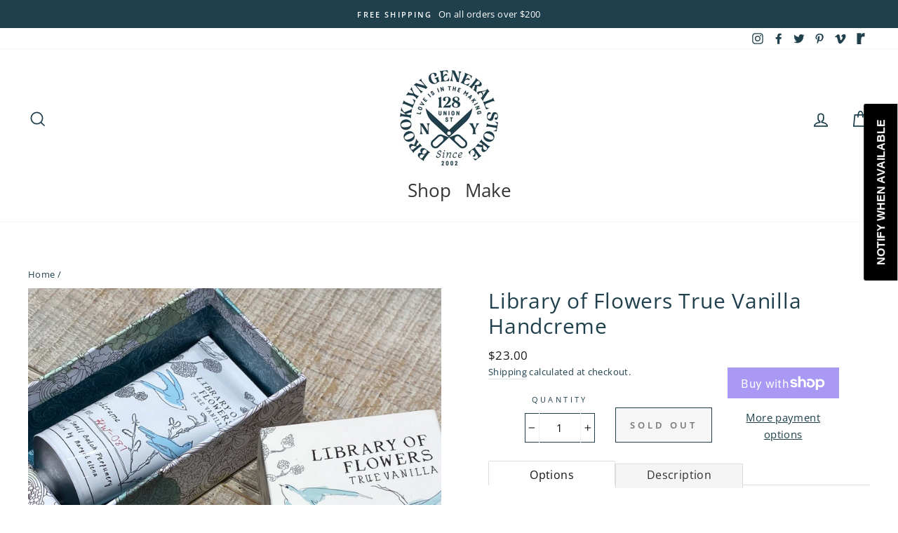

--- FILE ---
content_type: application/javascript; charset=utf-8
request_url: https://searchanise-ef84.kxcdn.com/preload_data.3W3v1u1Z8F.js
body_size: 12026
content:
window.Searchanise.preloadedSuggestions=['merchant and mills','merchant and mills fabric','la bien aimee','knitting for olive','merchant mills','linen fabric','cotton fabric','knitting needles','textile garden buttons','brooklyn tweed','stitch markers','merchant and mills linen','ruby star society','spincycle yarns','sewing patterns','sock yarn','textile garden','project bag','liberty of london','nani iro','cotton yarn','sale yarn','spincycle dyed in the wool','wallace sewell','gift card','farmers daughter','sandnes garn','knitting kits','explorer knits','project bags','ruby star','dk yarn','denim fabric','jen hewett','fat and the moon','cashmere yarn','la bien','wool felt','sewing machine','knitting patterns','chiao goo','fat quarter','cotton and steel','magpie fibers','sea change','biches et buches','liberty tana lawn','canvas fabric','15mm buttons','corrie worsted','de rerum natura','stitch marker','cross stitch','embroidery floss','embroidery kits','sewing thread','ruby star darlings 2','ritual dyes','life in the long grass yarn','sewing pattern wardrobe by me','bias tape','silk mohair','embroidery thread','skydance fibers ursa minor','robert kaufman','john arbon','linen yarn','life in the long grass','wool wash','oh dang','dyed in the wool','jamieson\'s of shetland','sewing needles','sashiko thread','re:designed project bag','yarn sale','fingering weight yarn','a woolen affair','twisted willow','knitting books','sajou needles','sport weight yarn','worsted yarn','wool fabric','skydance fibers','sewing pattern','noctuidae spincycle','moda fabric','jill draper','sea change fibers','sock blockers','wise weeds sweater','double gauze','pom pom','knitting for olive merino','cowl kits','woolen affair','merchant mills linen','circular needles','knitting notions','cotton lawn','wool and the','laine magazine','fabric remnant','isager yarn','tukuwool fingering','dream state','brooklyn tweed shelter','wing and a','de rerum','lichen and lace','little fox','thread and maple','blue sky fibers','sew liberated','toweling fabric','ursa minor','fat quarters','madame iris','jamieson spindrift yarn','knitting needle','cotton steel','farm day','gift certificate','wing and','buttons 20 mm','crochet hooks','moondrake co','tape measure','pacific blue denims','knitting for olive mohair','art gallery','selvedge magazine','circular knitting needles','cotton canvas','mette mehlsen','crochet hook','merchant and mill','friday pattern company','blue fabric','tana lawn','corrie confetti','textile garden brooch','kits knitting','t pin','fuwa fuwa','store hours','jw studio','double pointed needles','blue sky','washi tape','farmers daughter oh dang','twist nouveau','coco knits','madeline tosh','knitting for olive pure silk','bernina sewing machine','suri alpaca','embroidery kit','shell buttons','hide and hammer','spin cycle','purchase a gift card','fare thee wool','skippy cotton','tot le matin','interchangeable needle','la bien aimee kumo','pin cushion','magpie swanky sock','twill tape','quilt batting','magner bags','brooklyn general','lace weight yarn','pure silk','sashiko sampler','au ver a soie','punch needle','cowl kit','city sun','union bag','merchant & mills','fusible interfacing','isager silk mohair','yarn bowl','loopy mango','needle case','liberty fabric','birch fabrics','ann willey','renaissance ribbons','vintage ribbon','shank button','cable needle','cat bates','sashiko kit','aran weight yarn','green fabric','moda fabrics','re designed','merchant and mills patterns','peace fleece','le bien aimee','knitting bags','enamel pins','eu linen','oil cloth','illimani amelie','sewing kit','darning wool','forest floor','wool & folk','peg and awl','chiaogoo twist','cross stitch patterns','joji and co','free spirit','sport weight','double sunday','lise tailor','library of flowers handcreme','remnant liberty','cotton merino','little fox vixen','dress pattern','shawl pin','cotton linen','charley harper','tauko magazine','noctuidae kit','knit fabric','gilliatt de rerum natura','red fabric','fabric scissors','cosy posy yarn','tuku wool','ito sensai','greeting card','grosgrain ribbon','bulky yarn','twisted willow merino linen','allstitch studio','ruby star firefly','manos del uruguay','sky dance','labien aimee','tote bag','mini skeins','red buttons','fingering yarn','darning needle','green yarn','heavy merino','t shirt','ink and spindle','yarn crawl','brooklyn tweed loft','spincycle dream state','tukuwool dk','row counter','closet core','cotton flannel','mohair silk','cosy posy','flannel fabric','15mm button','wool thread','wool yarn','ruby star towel','japanese fabric','pacific blue mills','interchangeable needles','skt ceramics','making magazine','la bien aimee boucle','hokkoh corduroy','wool and folk','dropcloth kit','hokkoh printed lawn','stella yarn','kokka fabric','lunar retreat','remnant nani','waxed canvas','cotton poplin','seam ripper','illimani sabri','rifle paper co holiday','black yarn','art gallery fabric','shell button','la bien aimee twist nouveau','making stories','la bien aimee merino singles','organic cotton','cladonia sweater','stitch holder','enamel pin','lantern moon','redesigned project','favour valley woodworking','cat fabric','farmer\'s daughter','bias binding','measuring tape','pressed flowers','pom pom quarterly','embroidery hoop','lc king','wise weeds','noctuidae cowl','yarn knitting','invisible zipper','indigo fabric','button navy','aran yarn','la bien aimee felix','monks cloth','needle felting','city sun kits','root to rise','plant dyed yarn by mehlsen','red yarn','ball winder','spincycle noctuidae','ito yarn','flower power','stitch ring','linge particulier','swanky sock','pencil sharpener','linen thread','notions tin','dress patterns','kaliko bags','visible mending','gift cards','tapestry needle','needle minder','bronze sheep','cotton batting','merchant and mills remnant','mini skein','firefly notes scissors','shetland spindrift','white cotton','a verb for keeping warm','bien aimee','merchant mills fabric','birdsong by gingiber','merino dk','fat quarter pack','home row fiber co','little kumo','carry c','cotton thread','bread and butter','woolfolk far','spin cycle dyed in the wool','ric rac','quilting patterns','pattern paper','sale fabrics','cloud drift','visible creative mending','darning kit','french general','walk collection','myak tibetan baby yak lace','mending kits','remnant madame','needle threader','wishcraft cowl kit','litlg life in the long grass','liberty fat quarter bundle','sandnes garn babyull','pink fabric','tote bags','twisted willow cobblestone','nail polish','ornament making','sock blocker','black fabric','pom poms','knitting for olive heavy merino','addi needles','dry oilskin','blocking kit','chiaogoo needles','nani iro gauze','crochet patterns','garden gatherings','shetland annual','cotton voile','buttons 18mm','hide & hammer','merchant and','yoth yarns','yarn kits','ixchel sweater','merchant and mills scissors','welcome to the museum','20 mm buttons','kaffe fassett','12mm buttons','elastic thread','julie asselin','rifle paper','sashiko needles','jersey knit','clark bag','merino singles','merino linen','thin for','merino wool','labien aimee yarn','dimond laine','myak tibetan','silk yarn','shetland wool week','farm buttons','good day sunshine','rotary cutter','le petit lambswool','myak cashmere','deep thoughts','big sister','coin purse','textile garden button','quilt kit','de rerum natura gilliatt','herbal revolution','warp weft','yarn swift','swanky dk','tukuwool sock','ra ku','biches and buches','wishcraft cowl','pink yarn','lace weight','wide back fabric','nest worsted','textile garden ribbon','la bien aimee x mondim','sport yarn','knitting for olive silk','le bien','bgs scissors','illimani yarn','darning egg','cotton muslin','de rerum natura ulysse','la bien aimee mohair','little fox yarns','honey rose','orange fabric','wensley worsted','tula pink','la bien aimee dk','ribbon trim','christmas fabric','cotton webbing','jessie lazar','magner project bag','cat tales','knitting pattern','nani iro double gauze','upholstery fabric','sandnes garn double sunday','buttons 12mm','fuwa fuwa-cashmere','silk thread','tapestry needles','chiaogoo complete','black cotton fabric','peace fleece worsted','firefly notes','ritual dyes undine','mette mehlsen yarn','embroidery needles','shelli can','all katrinkles','all fabric','white cotton fabric','free spirit echinacea','big kumo','needle gauge','yarn needle','cotto steel','shawl pins','bgs notions','quilting cotton','cotton twill','sock block','neons and neutrals','worsted weight yarn','merchant and mills pattern','15 mm buttons','knit collage','knitting bag','indian cotton','skydance ursa minor','the farmers daughter','jersey fabric','sincere sheep','the knitting','lichen and lace fingering','enamel pin by justine gilbuena','fabric bundles','laine st pierre','mohair yarn','cutting mat','redesigned bags','lang yarn','fleece fabric','sewing classes','wrist ruler','big cozy cardigan','hat patterns','garden jubilee','woolfolk luft','junebug kit','woolfolk tov','book binding kit','pompom magazine','ixchel cowl','prickly pear','big sur canvas','c pauli','sashiko samplers','super bulky','jamiesons of shetland','needle set','skirt pattern','crochet kit','8mm buttons','dear stella','steamy kitchen window','safety pins','18mm buttons','ecola sport','la bien aimee yarns','essex linen','krea deluxe','blaze bandana','penco tape dispenser','drops yarn','yarn holder','blue sky fibers organic','holiday fat quarter','ghost ranch','sewing box','worsted book','jessie lazar studio','circus tonic','chunky yarn','tracing paper','fibre gentili','blue buttons','pacific blue','rico design','knitting kit','floral fabric','wandering flock','william morris','green mountain spinnery','yoth big sister','field guide','marcia derse','learn to knit','plaid fabric','sewing machine needles','dyed by delz','needle stoppers','gingham fabric','perle cotton thread','wise weeds cowl','la bien some','unruly nature','superwash merino','knit kits','dk weight yarn','cozy merino','duck canvas','embroidery needle','d ring','black buttons','double pointed','corduroy materials','single ply','re design','helix yarn','knitting for','john arbon knit by numbers','velvet ribbon','12 mm buttons','sport nouveau','stretch fabric','knitters backpack','lamana como','single yarn','deer and doe','dee hardwicke','tape dispenser','rise and shine','non superwash','rifle paper co fat quarter','elastic cord','twisted willow yarn','sewing needle','free spirit fabric','blood root','blue moon','essence of autumn','yarn bundles','spin bamboo complete','penco pencil','taproot magazine','the fiber co','wood button','mending kit','faux fur','stripe fabric','stitch stoppers','barber cord','wool roving','baby alpaca','c pauli ribbons','magpie nest sport','shank buttons','25 mm buttons','buttons 19 mm','knitters pride','purple fabric','blown yarn','hella flower power kit','joji locatelli','metal buttons','quince and co','silk fabric','twist complete set','felting needles','yarn on sale','the farmers daughter recollect','bulb pins','yonder yarn','flax and twine','yellow brick road','nest sport','bff sheet','tea towel','natura ulysse','walk yarn','free to fly','light fingering','woven ribbons','jacket pattern','soft silk mohair','sandnes garn sunday','wool folk','justine gilbu','swans island','pinking shears','natural dye','justine gilbuena','merchant and mills linen fabric','20mm button','leather strap','laura cromwell','union bags','blocking mat','la bien aimee sport','rayon fabric','woolfolk flette','blocking tools','darning thread','the quinn','ogden cami pattern','juniper moon','cotton and','dk weight','pishkun dk','liberty fat','blue sky fibers-woolstok','la bien aimee corrie confetti','bread and butter bun','and mill','isager alpaca','fare the wool','japanese cotton','cashmere people','sky dance fibers','wool soap','thread snips','nani iro linen','cotton linen fabric','t pins','catherine clark','rachel hauer','linen twill','button 25mm','cotton solid','linen cord','fabric shears','metal zipper','baby yarn','madeline tosh light','merino aran','magpie nest','gold eye','chenille needles','knitting barber','darning loom','bernina needle','june december','quilting ruler','devonia dk','quilt binding','sweater kits','the dye project','hook and eye','la bien aimee corrie worsted','knitting for olive cotton merino','jill draper makes stuff','quilt pattern','selvedge denim','tulip etimo','garden button','tailors chalk','all stitch','happy cotton','re:designed project','la prairie','cosmo embroidery floss','polyester thread','pink buttons','felting wool','red button','iron blue','tee shirt','address of store','pink cotton','green mountain','rug hooking','dmc floss','wide back','lace yarn','rosa pomar','super bulky yarn','posh sock','cottage cloth','liberty of london fabric','darning needles','andrea mowry','liberty tana','mer hant and mills','pre order','embroidery books','linen cotton','penco stainless steel craft scissors','della q','rug yarn','embroidery scissors','french terry','cotton jersey','chia goo','black cotton','warp and weft','tulip interchangeable','knitting classes','art gallery-flower bloom','yellow fabric','white buttons','buttons 15mm','thread gloss','lamb and','rifle paper co','red cotton','joji bags','la bien aimee merino sport','bag pattern','mushroom fabric','cormo sport','online gift cards','brooklyn tweed arbor','sashiko cloth','stella chroma','merchant and mills cotton','pure solids','brooklyn bridge','sewing tools','addi flexi','t shirts','jamieson of shetland','oak lane','knit fast','sewing machines','check fabric','bff wool felt','kikkerland emergency','brooklyn tweed tones','organic fabric','knitting markers','green buttons','la bien aimee sport nouveau','petersham ribbon','under the','bloodroot red','embroidery on knits','ecola worsted','spinning fiber','wren bird arts','solar noon','cotton gauze','suri alpaca silk','knitting needle case','renaissance dyeing wool','pressed flower','white fabric','sewing pins','batik fabric','good day sunshine yarn bundle','aida cloth','red linen','lining fabric','au a','isager mohair','biches mohair','robert kaufman essex','re designed project','cable needles','liberty of london tana lawn fabric','brown buttons','the fibre co','rowan wool','campfire bandana','joji bag','brown fabric','jill draper kingston','cross stitch kits','cotton velvet','chore coat','liberty london','embroidery fabric','grey button','knit hat','apron pattern','charley harper fabric','brooklyn haberdashery','myak baby yak silk','robert kaufman linen','shot cotton','shibori blues','button 15mm','cladonia version 2','woolen spun','library of flowers','birch organic','lykke driftwood','vest patterns','la bien aimee in color bloodroot','a knitting life','sew fine','block print','fabric markers','yoth yarn','greeting cards','100% cotton fabric','ruby star toweling','lichen and lace fresco','navy fabric','knit tools','ribbon flower','best friend','farmer\'s daughter oh dang','sale fabric','notions pouch','field bag','la been aimee','pants patterns','summer fields','quilted cotton fabric','le gros','crochet thread','10 mm buttons','aimée twist nouveau','hand cream','hook and','ursa major','worsted weight','chiaogoo cable','blocking pins','magpie fibers swanky sock','olympus sashiko thread','gauge ruler','modal fabric','cloud drift cowl','wool week','presser foot','moon drake','boucle yarn','holiday fabric','striped denim','black elephant','orange yarn','sock darning','iron on','long grass','la bien aimee confetti','seal harbor','shipping price','pin cushions','renaissance ribbon','mohair lace','robert kaufman denim','katie green','life in the long grass singles','sweater patterns','clover needles','buttons 15 mm','horn buttons','maker box','knit kit','woodland wildflowers','cotton voile fabric','isager tweed','moondrake merino','snap button','tweed yarn','hokkoh cotton','merchant & mills fabric','textured knits','white button','knit this','soka pii','sew kind of wonderful','twill fabric','blue cotton','52 weeks of','tones light','snap closure','squirrel patterns','wax fabric','corriedale worsted','laine saint pierre','suri yarn','cotton double gauze','nordic knits','aimee gille','drop spindle','loft brooklyn tweed','juniper ridge','button shirt','tea towels','orange buttons','fabric marker','helix minis','fare thee','madelinetosh yarn','akara yarns','little fox yarn','fine yarn','de natura','jamiesons of shetland spindrift','vintage fabric','sari nordlund','qing fibre yarn','needle point','velvet fabric','unicorn tails','darning yarn','jane sassaman','glass head pins','re designed bags','anemone vest','little critterz','explorer knits and','isager soft','pearl cotton','striped fabric','cotton twill tape','stripe fabrics','cowl pattern','embroidery hoops','knitting for olive soft silk mohair','drawstring bags','magpie feather','cladonia bundle','magpie plume','little seed farm','merino and linen','farmer’s daughter','clean cashmere','tool box','little seed','felix mini','little house cottons barn','rib trim','les garcons','online gift card','the knitting barber','25mm button','satin fabric','carryc tulip','peach sweater','basic grunge','grainline studio','safety pin','sarah watts','tweed dk','jelly roll','outdoor fabric','baby blanket','haulin hoof','alix mini','long maxi shirt','clover pom pom maker','transfer paper','arbon yarns','12mm button','la bien aimee worsted','lantern moon needles','fabric glue','city sun shawl kits','metal button','oil skin','la bien aimee corrie','seam binding','la bien aimee merino','freespirit fabrics','perle cotton','flower button','quarry trail','oak lane sweater','addi click','la bien aimee singles','seersucker cotton','fabric bundle','wool batting','pacific mills','dill buttons','wale corduroy','sewing bobbins','circular needle','yellow yarn','epp hexies','note cards','gold fabric','rib knit','aimee corrie confetti','aran weight','la aimee','myak lace','la stephanoise denim ribbon','gift certificates','skirt patterns','stitch together','renaissance dyeing wool embroidery','10mm button','farmer\'s daughter fibers soka\'pii','favour valley','plant dyed','notion tin','wood buttons','merino sport','black ribbon','quilt fabric','porcelain buttons','leather cord','birch hollow','tuft woolens','dmc thread','hand sewing needles','black elastic','make supply','needle felt','little mo','iris viscose','quilted cotton','gift box','le lambswool','mens patterns','dress form','penco craft scissors','pants sewing patterns','la bien aimée hella','summer fields kit','hudson and','sample sale','green cotton','self striping','helix mini','lunar embrace','large buttons','for olive','hot water bottle','spincycle dream','quilting fabric','super sock','cotton twill fabric','flower buttons','flour sack','22 mm buttons','sewing basket','black button','double knit','creative visible mending','dandelion kit','pattern sewing','sincere sheep cormo','embroidered lace','la bien aimee alix','john james','needle holder','cotton sherpa','sprinkled florets','22mm button','life in the long grass earth','shirt pattern','make supply co','twig and horn','fabric pen','hella flower power','100 acts of sewing','la bien aimee mohair silk','honeycomb throw','zipper pouch','superwash dk','18mm button','vintage buttons','knitting needle set','bluebird hat','gudrun johnston','isager bomulin','corozo buttons','forest fabric','vest in show','royalties paris','cotton fabric with small flowers','sale yarns','shetland wool','common stitch','hat pattern','laine books','wool stuffing','horn button','alpaca silk','pink thread','dry cotton oilskin','patterns sewing patterns','the knitted fabric','super wash','space dyed','patch by justine','linen blend','home row','cotton blend','stitch stopper','lace trim','monk cloth','quilting thread','opaque off white shell button','magpie fibers domestic','fabric dye','magpie swanky dk','knitting for olive silk mohair','buttons 18 mm','linen canvas','spincycle yarn','rusted rainbow','wallace and sewell','soft fine','orange cotton','paper theory','merino fingering','denim thread','20mm buttons','knit pattern','textile garden shell button','cloud 9 fabric','hand dyed yarn','strap for canvas tote','needle stopper','coral and tusk','rico design creative make it blumchen','local yarn store day','fleece fabrics','dritz elastic','merino silk','june and december','isager alpaca 1','dimond laine-birdie','la bien mohair','justine pin','cotton & steel','lion brand','cat bates jewelry','mending wool','dmc embroidery','la bien aimee lyra','la bien aimee dk yarn','opaque off white','paper cotton','addi turbo needles','by the bundle','root to rise pattern','bear paw','forest fable','crewel wool','black linen','ecola fine','forest canopy','liberty of london tana lawn','double sided','blue button','fall in brooklyn','la bien aimee sock','sandnes garn line','knit fast die young','how to knit in the','bone button','sewing kits','summer yarn','the shire','18 mm button','wool darning thread','isager soft fine','polka dot','knitting tools','love is in the making','quince fables','sawkill farm','blue yarn','farmers daughter fibers','lace fabric','pinwale corduroy','merino linen twist','cross stitch kit','thread theory','wish craft cowl','bag patterns','curtain fabric','interfacing lightweight','stitch keep','liberty cotton','textile button','harrisville highland','lamana cosma','tee shirts','thread aurifil','moon fabric','wish craft','brooklyn general notions','stephen west','fat quarter bundle','darning loom small','progress keeper','shetland wool week 2023','denim needle','mending thread','roots to','blue ribbon','cosmo embroidery','kid silk mohair','olive mohair','shop address','mills linen','true bias','9 inch circular','top pattern','ruby star firefly by sarah watts','knitter\'s pride','gift certificate online','sock set','mending loom','petite knit','yarn dk','sweater comb','the city that never sleeps','tape measures','silk yarns','north coast','screech owl','aimée felix','linen merchant and mills','tshirt yarn','la prairie bundles','flower fabric','piping cord','table cloth','solid fabric','13mm buttons','exclusive color','woolfolk bulky','liberty swim','big sur','yarn dyed','green button','eco baby','la bien aime','cotton knit fabric','merchant linen','linen pillow cases','the orchard','52 weeks of shawls','tauko issue 5','fiber co','sweater kit','tin roof rusted','labien winter','cormo fingering','lumos knitting light','strawberry lemonade','le petit','bloom tweed','named patterns','railroad denim','buttons 10mm','baby yak lace','button black','25mm buttons','anniversary t-shirt','thread and','halloween fabric','knit patterns','patterns sewing','cone yarn','lamana roma','gift cards online','blaze bandana bundle','art yarn','imbue sport','knit needles','marianne isager','highland wool','blood orange','new york','border mill','aimée bouclé','white yarn','machine needles','jeans buttons','naomi ito','makers box','buttons 25 mm','exmoor sock','kitchen towel','scissor sheath','23mm button','squirrel knitting','felting needle','cladonia cowl','buttons children','lba sport nouveau','pink button','merino wool yarn','sew on snap button','walking foot','free to fly pattern','t shirt yarn','gold thread','knits to wear','manos del','cotton cord','simply shetland','moondrake fuwa','dandelion cowl','non superwash fingering','skydance fibers ursa','solid cottons','hand crafted cottons','ironing board cover','fingering wool','yarn weight','hair claw','isager silk','grey fabric','corduroy fabric','bucket hat','norwegian buttons','brooklyn general store tee','toggle button','kid silk','fair isle weekend','seam guide','fingering weight','bernina presser foot','30 mm buttons','cone mills','crochet yarn','merchant mills patterns','redesigned project bags','junebug and darlin','16 mm buttons','la stephanoise ribbon','rockies dk','swedish holiday','chunky crochet','dawn on the prairie','denali sock','krea cotton','ritual dye','cotton dk','merchant mills remnant','felt kits','cashmere silk','dream in','solstice box','julie asselin yarn','worsted yarns','birch fabric','tulip needles','la bien aimee bloodroot','love leche','basting thread','knitting counter','amirisu issue','anzula dreamy','katie green bean','denim patches','tapestry wool','walcot yarns fluff','union street state of mind','red and white','manos clasica','latch hook','needle feltingtools','la bie','dyed in the skein','lotion bar','wool stock','hester and cook','lise tailor buttons','circular needles 2.5','needle cases','local hat','pants pattern','green linen','art gallery fabrics','bark cloth','john arbon devonia dk','stitch holders','aunties cowl','single pointed needles','see knit','shirt fabrics','yarn bundle','quilting needles','spin cycle yarn','suri lace','solstice hat','indigo chambray','strawberry thief','blue cotton fabric','spincycle versus','kaffe fassett shot cotton','sock project','sajou thread','navy blue','la bien aimee super sock','23 mm button','light weight linen','22mm buttons','pick your poison','tunisian hooks','vest pattern','style arc','point protector','two stitches','tukuwool rae','sweater pattern','buttons 25mm','yarn soap','a liberty','mt washi','summer knits','pink daisies','merchant cotton','interchangeable bamboo','woven fabric','stay tape','makers journal','18 mm buttons','anna maria','brooklyn general store','la bien aimee winterfell','natural linen','lace trims','ixchel pattern','brooklyn tweed peerie','english paper piecing','buttons 23mm','crochet cotton','fluff yarn','winter garden','merchant and mill pink wool','pearl buttons','anthology fabrics','bois de rose','cotton wool','biches buches','glass jar','la bien aimee mini','dye project','button b','pink ribbon','knitting bowl','brooklyn tones','the union bag','compatible cashmere','learn to crochet','interchangeable cable','point protectors','hide and peak','knitting book','spincycle plump','aimée helix','glass buttons','quilted fabric','needle book','sajou mini','mohair and silk','isager jensen','hunter moon','sea salt','quilt patterns','fior di','spincycle dyed in the wool in color noctuidae','skt ceramics-large','camp creek','then came june','organic fabrics','mammoth flannel','melody miller','american targhee','owl button','confluence cotton','les garcon','quilting supplies','rifle fabric','making pompom','tidal sands','knitting for olive merino powder','white linen','cotton linen blend','dream in color','woolen affair shirt','life in the long grass dk','flette bulky','needle pack','carolyn friedlander','hand dyed','sanded twill','knitti g for olive','plant dyed yarn','needle protectors','vintage button','gauge ring','solid cotton','merchant and mills wool','denim stripe','rosy maple','hide hammer','notions case','mesh fabric','yarns on a','peerie yarn','heavy cotton','la prairie kits','variegated yarn','zipper foot','garden buttons','bug ribbon','wool cotton yarns','stitch tool','knit pro','squirrel buttons','low fabric','sari nordlund book','woolstok worsted','moon and turtle','paper co','fabric star','cotton canvas fabrics','brown yarn','quince & co','twin needle','wool and folk cowl','jacquard cotton','aimee volute','fibre co','coco knits stitch markers','bella cotton lawn','hot pink','lace mohair','by hand','neon sign','merchant mills indian','haptic lab','linen yarns','plaid linen','liberty remnant','merchant and mills pins','moondrake fibers','mettler thread','knit interfacing','sewing chalk','rowan cotton yarn','farmer\'s daughter fibers','double point','knit how','free pattern','faux leather','linge particulier linen pillow','wax canvas','cashgora fingering','knitting for olive heavy','pretty shield','pom pom maker','under the apple tree','along the fields','birch shaker','fiber fill','vintage tosh','journey sport','patterns knitting patterns','red hook','shades of earth','sand bar','baby yak','ann will','west knits','metal snaps','knitting label','dark grey','twisted willow merino singles','dimond laine-elmer','buttons green','magpie worsted','knitting loom','cashmere people-hand','dopp kit','wonderfil perle cotton','knit notions','woolfolk yarn','daruma sashiko','luminous dk','needle punch','sun city shawl pattern','silk blend','wardrobe by me','size 1 needles','justine gilbuena enamel pin','red thread','how to knit','tape yarn','grumpy birds','yak yarn','a verb','woolfolk hygge','buttons 8mm','anzula serenity','oil canvas','burnt orange','sheep and wool','peanut butter and jelly','salt and','oak lane pattern','water bottle','fluoro morganite','la bien aimee yarn','juicy dk','little fox yarn vixen','store sample','blue fabrics','thread cutter','fabric blue','sea change dye project','silk embroidery floss','double yarn','la bien merino','ruby society','mushroom stitch markers','we are knitters','knit by numbers','knitting pin','swan island','verb for keeping warm','merchant and mills fabrics','fabric with','barrier lining','friday pattern','ribbons and trims','sunshine toweling','sale fingering','wax cotton','overalls kit','polyester fleece','mountain meadow','of yarn','balmy eve','loose ends','kokka canvas','stretch knit fabric','seam gauge','rowan summerlite','mushroom stitch','needle storage','for pillows','tunisian hook','magpie fiber','bgs shirt','organic cotton yarn','sewing clips','the sock project','pewter buttons','royal blue','shelter yarn','the farmer\'s daughter fibers oh dang','the assembly line','sewing gauge','shawl kit','dk wool','midnight in the garden','quilt kits','cotton shirting','skydance yarn','chiao goo twist','epp iron on','cotton sateen','moo drake','blue fabri','and smith','color cards','sport-weight yarn','drawstring cord','bulky weight yarn','kaufman linen','nyc yarn crawl','loopy mango mohair','bernina foot','butterflies quilt','green velvet','patterns dress','hand balm','catherine clark kit','fox thoughts','stretch cotton','blue faced leicester','rug hook','la bien ami','big cozy cardi','haze lace','tosh merino','dk sock yarn','farmers daughter juicy dk','embroidery linen','navy blue yarn','grommet setter','hella flower','cobblestone dk','john james chenille','sky fibers-woolstok','leather measure tape','appliqué needles','needles size','black fabrics','la bein','ring yarn','dirty denim','merchant and mills denim','upholstery weight','la bien aimée mondim','dk yarns','black thread','mother of pearl buttons','illimani cadena','empty night','bleu royal','gray button','width 50 inches','lc ming','3/4 inch button','sewing notions','interfacing mediumweight','buttons 22mm','25 mm button','owl fabric','11mm button','knitting for olive pomegranate','neck light','silk fingering','silk floss','la bien aimee merino aran','moth kit','afternoon delight','embroidery class','magpie fibers nest','fabric paint','button wood','jamie harmon','crochet pattern','serger thread','leather buttons','cord lock','hours of','store address','cotton silk','big yarn','la bien aimee kit','fair isle','solid fabrics','fat moon','it’s minor','knit picks','peg awl','button 12mm','close call','yarn cozy','cotton solids','floral cotton','la bien dk','clover crochet','cone wool','japanese shirting','blaze bundle','jul shawl','wise weeds cowl pattern','tea leaves','overalls hardware','aimee corrie worsted','brooklyn general store yarn','tiny kit','birch lawn','egg press','pink sock yarn','sashiko needle','knitting olive','tynn silk mohair','thread and maple bags','san tokki','carryall totes','pretty in pink','cotton duck','bread and butter everyday','moon spun','sweatshirt fleece','chakra weaving kit','wool hats','blend fine','patterns catherine clark','egyptian cotton','in store giftcard','knit a hat','she’ll button','ribbon red','merchant mill','christmas fabrics','a woolen affair bag','moose be','skydance nova','nova skydance','green bags','water soluble paper','corinne lapierre','knit pop','fat quarters bundles','natural dyed','stuart moore','home page','merchant and mills notions','apple fabric','yarn thimble','bfl sock','mother of pearl','blue sky organic cotton','yarn brands','silver buttons','anna maria horner','spin cycle yarns','forest floor collection','blue and white cotton fabrics','calico fabric','leather handles','figo fabrics','black lace fabric','la stephanoise','fabric cotton print','fabric by the yard','wool & pine','knitting for oliv','wool and linen','tot aran','boxes and crosses quilt','brooklyn tweed dk','water lilies','sewing book','klum house','1 inch buttons','new year','la bien aimee bien aimee','otter wax','lip balm','robert kaufman flannel','ribbon for','wing and a prayer','pink linen','wide ribbon','laine nordic knits','soft cotton','cashmere dk','quilting fabrics','star fabric','frosty night','good earth','le bien aimee sport','the border mill northcoast 4-ply fingering','notions knitting','quilt fabric white','rose clay','rabbit buttons','au ver','red denim','heather sock','purple buttons','sublime stitching','susan bates','backing fabric','linen cotton yarn','addi turbo','giucy giuce','books on knitting','woolstok light','fabric quarter','gold buttons','the farmer\'s daughter','jean patch','button thread','modern daily knitting','merchant and mills dress','waxed thread','oh dang mr pocket','paul newman','grey yarn','holiday classics','jw studio jewelry','paula pereira','wood needles','spincycle yarns-versus','yarn kit','canvas bag','sweatshirt fabric','mississippi marsala','mercerized cotton','hemp cotton','laine book','tencel fabric','gingham linen fabric','biches & buches','the clark bag','flora collingwood-norris','tails from under the moon','anna graham','hester & cook','lawn fabric','black silk','pillow case','handy ma\'am cowl','neon yarn','easy epp iron-on','patterns for knitting','i cord','aida fabric','laine issue 14','linen tape','eco soft','helen round','old gold','wool linen','cosy posy linen','aran tweed','knit night','merino yarn','cotton yard','wool and company','collection cozy','magpie fibers nest sport','sanae sugimoto','hand printed linen','daughter fibers-pishkun','tatiana castillo','drops air','blank card','pajama pattern','brooklyn tweed quarry','big cozy','weaving needles','flouro morganite','buttons blue','hats knit','ironing board','fabric yarn','little house cotton','red wool yarn','wool the','yoth best','september coat','cashmere people yarn','french curve','yoga of yarn','laine magazine issue 18','baby patterns','le petite','sea wool','handkerchief linen','hook line tinker','magnetic pin','coat buttons','wool floss','panama cotton','silver yarn','ixchel cowl pattern','rowan yarn','plies and','bfl fingering','washable yarn','owl buttons','fennel seed','needle tin','little house cottons','ravelry download code','deep thought','life in the long grass moon','gift card online','blue mohair','pattern knit','jensen yarn','dk sock','dk merino','o ring','stitch counter','aran worsted','the ingredients','nova yarn','buttons mm','fabric linen','love note','make it blumchen','utopia bath','my dream knits','marled yarn','haulin hoof buttons','life in the long grass sock yarn','canvas linen fabric','red ribbon','yarn natural dye','cyrano de rerum natura','julie asselin nurtured','buttons with','isager eco','animal animal','la ien aimee','face masks','sweet floral nosey owl','quarter pack','feather and','sewing label','fabric pack','merchant and mills buttons','grommet punch','etimo red','mask elastic black','silky merino','cotton woven','la bien corrie','yellow buttons','fat quarter packs','home decor','bottom weight fabric','left handed','by sandnes garn','knit bags','bgs hat','owl kit','red cord','morning haze','pacific blue mills fabric','19mm buttons','japanese seersucker','bernina needles','knit local','magpie yarn','brooklyn tweed yarn','mia charro','hudson valley fibers','la bien aimée everything is awesome','dyed in the wool into the','wild meadow'];